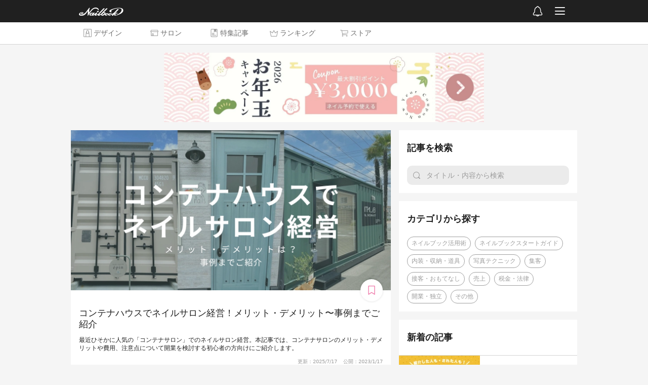

--- FILE ---
content_type: text/html; charset=utf-8
request_url: https://nailbook.jp/article/2386
body_size: 8990
content:

<!DOCTYPE html>
<html lang="ja" itemscope itemtype="http://schema.org/WebPage">
    <head>
        <!-- Google Tag Manager -->
        <script>(function(w,d,s,l,i){w[l]=w[l]||[];w[l].push({'gtm.start':
        new Date().getTime(),event:'gtm.js'});var f=d.getElementsByTagName(s)[0],
        j=d.createElement(s),dl=l!='dataLayer'?'&l='+l:'';j.async=true;j.src=
        '//www.googletagmanager.com/gtm.js?id='+i+dl;f.parentNode.insertBefore(j,f);
        })(window,document,'script','dataLayer','GTM-WNL96Q');</script>
        <!-- End Google Tag Manager -->

        <title>コンテナハウスでネイルサロン経営！メリット・デメリット〜事例までご紹介</title>

        <meta charset="UTF-8">
        <meta name="viewport" content="width=device-width,initial-scale=1,minimum-scale=1,maximum-scale=1,user-scalable=0,viewport-fit=cover">
        <meta http-equiv="X-UA-Compatible" content="IE=edge">
        <meta name="copyright" content="SPIKA">

        <meta http-equiv="x-dns-prefetch-control" content="on">
        <link rel="preconnect dns-prefetch" href="//cdn.nailbook.jp">
        <link rel="preconnect dns-prefetch" href="//cnv.nailbook.jp">

        <meta name="description" content="最近ひそかに人気の「コンテナサロン」でのネイルサロン経営。本記事では、コンテナサロンのメリット・デメリットや費用、注意点について開業を検討する初心者の方向けにご紹介します。">

        <meta property="fb:app_id" content="310725538950826">

        <meta property="og:title" content="コンテナハウスでネイルサロン経営！メリット・デメリット〜事例までご紹介">
        <meta property="og:description" content="最近ひそかに人気の「コンテナサロン」でのネイルサロン経営。本記事では、コンテナサロンのメリット・デメリットや費用、注意点について開業を検討する初心者の方向けにご紹介します。">
        <meta property="og:type" content="article">
        <meta property="og:image" content="https://cnv.nailbook.jp/article_eyecatch/22788347/w1280h640su">

        
            <link rel="canonical" href="https://nailbook.jp/article/2386" />
            <meta property="og:url" content="https://nailbook.jp/article/2386" />
        

        
        <meta property="al:android:app_name" content="ネイルブック">
        <meta property="al:android:package" content="jp.nailbook">
        <meta property="al:android:url" content="nailbookapp://article/2386">
        

        <meta name="twitter:card" content="summary_large_image">
        <meta name="twitter:site" content="@nailbookjp">

        
        <meta name="apple-itunes-app" content="app-id=432831907">
        
        <link rel="manifest" href="/manifest.json">
        <script>
            window.addEventListener('load', function() {
                if ('serviceWorker' in navigator) {
                    navigator.serviceWorker.register("/serviceWorker.js")
                        .then(function(registration) {
                            console.log("serviceWorker registed.");
                        }).catch(function(error) {
                            console.log(error);
                        });
                }
            });
        </script>

        
        
        <meta name="robots" content="max-image-preview:large">

        <script type="application/ld+json">{"@context": "http://schema.org", "@type": "BreadcrumbList", "itemListElement": [{"@type": "ListItem", "position": 1, "name": "\u30cd\u30a4\u30eb\u30d6\u30c3\u30af", "item": "https://nailbook.jp/"}, {"@type": "ListItem", "position": 2, "name": "\u30cd\u30a4\u30eb\u30b5\u30ed\u30f3\u7d4c\u55b6\u30ec\u30b7\u30d4", "item": "https://nailbook.jp/recipe/"}, {"@type": "ListItem", "position": 3, "name": "\u30b3\u30f3\u30c6\u30ca\u30cf\u30a6\u30b9\u3067\u30cd\u30a4\u30eb\u30b5\u30ed\u30f3\u7d4c\u55b6\uff01\u30e1\u30ea\u30c3\u30c8\u30fb\u30c7\u30e1\u30ea\u30c3\u30c8\u301c\u4e8b\u4f8b\u307e\u3067\u3054\u7d39\u4ecb", "item": "https://nailbook.jp/article/2386"}]}</script>

        




        
        <link rel="shortcut icon" href="https://cdn.nailbook.jp/p/favicon.354b621958f3.ico">
        

        
    <script type="text/javascript" src="https://cdn.nailbook.jp/p/wp/vendor.dll.cd9f23196b41.js"></script>
    <script type="text/javascript" src="https://cdn.nailbook.jp/p/wp/shared.e7c9228ae0a1.js"></script>
    <script type="text/javascript" src="https://cdn.nailbook.jp/p/wp/web/index.891a6ec9f379.js"></script>
    
        <script>
        (function(w) {
            var sdt = '2026-01-18T16:58:40.638534';
            wp.entry.setup(false, sdt, 0.0, false, true, null);

            wp.entry.getUserInfo(function(info) {
                wp.entry.appendDataLayer({
                    'isLoggedIn': info.is_logged_in,
                    'userId': info.user && info.user.id,
                    'mailConfirmFlag': Boolean(info.personal_info && info.personal_info.mail_confirm_flag),
                });
            });

            
        })(window);
        </script>

        

        

        <!--[if lt IE 9]>
        <script src="https://cdn.nailbook.jp/p/alternative/js/common/html5shiv.62ac57218951.js"></script>
        <![endif]-->

        

        <!-- head-bottom -->
    </head>
    <body id="top">
        <!-- Google Tag Manager (noscript) -->
<noscript><iframe src="https://www.googletagmanager.com/ns.html?id=GTM-WNL96Q"
height="0" width="0" style="display:none;visibility:hidden"></iframe></noscript>
<!-- End Google Tag Manager (noscript) -->

        

        <div id="mainbody">
            
<div><script>(function() {var scripts = document.getElementsByTagName('script');var script = scripts[scripts.length - 1];var target = script.parentNode;wp.entry.modules.article_view().App.renderTo(target, {"article": {"id": 2386, "title": "\u30b3\u30f3\u30c6\u30ca\u30cf\u30a6\u30b9\u3067\u30cd\u30a4\u30eb\u30b5\u30ed\u30f3\u7d4c\u55b6\uff01\u30e1\u30ea\u30c3\u30c8\u30fb\u30c7\u30e1\u30ea\u30c3\u30c8\u301c\u4e8b\u4f8b\u307e\u3067\u3054\u7d39\u4ecb", "description": "\u6700\u8fd1\u3072\u305d\u304b\u306b\u4eba\u6c17\u306e\u300c\u30b3\u30f3\u30c6\u30ca\u30b5\u30ed\u30f3\u300d\u3067\u306e\u30cd\u30a4\u30eb\u30b5\u30ed\u30f3\u7d4c\u55b6\u3002\u672c\u8a18\u4e8b\u3067\u306f\u3001\u30b3\u30f3\u30c6\u30ca\u30b5\u30ed\u30f3\u306e\u30e1\u30ea\u30c3\u30c8\u30fb\u30c7\u30e1\u30ea\u30c3\u30c8\u3084\u8cbb\u7528\u3001\u6ce8\u610f\u70b9\u306b\u3064\u3044\u3066\u958b\u696d\u3092\u691c\u8a0e\u3059\u308b\u521d\u5fc3\u8005\u306e\u65b9\u5411\u3051\u306b\u3054\u7d39\u4ecb\u3057\u307e\u3059\u3002", "eyecatch": {"width": 1280, "height": 640, "blurhash": null, "base_url": "https://cnv.nailbook.jp/article_eyecatch/22788347/", "video": null, "video_url": null}, "open_datetime": "2023-01-17T12:00:00", "pr_flag": false, "bookmark_count": 56, "pv_count": 19746, "newer_version_id": null, "space": {"id": 2, "name": "\u30cd\u30a4\u30eb\u30b5\u30ed\u30f3\u7d4c\u55b6\u30ec\u30b7\u30d4", "path": "recipe", "disable_navigation": false}, "theme": {"color_base_text": "#202020", "color_0": "#99CCCC", "color_1": "#9C9C9C", "color_2": "#FFFFFF", "color_3": "#F2CCCC", "color_4": "#202020", "color_header1": "#99CCCC", "color_header2": "#99CCCC", "color_link_button": "#202020", "color_link_button_text": "#FFFFFF", "id": 2, "name": "\u30cd\u30a4\u30eb\u30b5\u30ed\u30f3\u7d4c\u55b6\u30ec\u30b7\u30d4"}, "categories": [{"id": 85, "name": "\u958b\u696d\u30fb\u72ec\u7acb", "meta_title": "", "meta_description": "", "path_name": null, "code": null, "image": {"width": 96, "height": 96, "blurhash": null, "base_url": "https://cnv.nailbook.jp/article_category/30174744/"}}], "writers": [{"id": 2, "icon": {"width": 2048, "height": 2048, "blurhash": {"hash": "UQPZieof~qxu-;t8t7E1?bt7M{x[axM{bFxu", "x": 4, "y": 4}, "base_url": "https://cnv.nailbook.jp/article_writer_icon/16484188/"}, "name": "\u7af9\u4e45", "title": "\u30e9\u30a4\u30bf\u30fc\u30fb\u30a8\u30c7\u30a3\u30bf\u30fc", "description": "EC\u30c1\u30fc\u30e0\u306b\u3066\u5546\u54c1\u4f01\u753b\u3084\u30b3\u30f3\u30c6\u30f3\u30c4\u5236\u4f5c\u306b\u5f93\u4e8b\u3002\n\u4ee5\u524d\u306f\u3001\u30cd\u30a4\u30eb\u30b5\u30ed\u30f3\u7d4c\u55b6\u30ec\u30b7\u30d4\u3092\u3092\u7acb\u3061\u4e0a\u3052\u3001\u7de8\u96c6\u9577\u3068\u3057\u3066\u4f01\u753b\u304b\u3089\u5236\u4f5c\u307e\u3067\u5e45\u5e83\u304f\u62c5\u5f53\u3057\u3066\u3044\u307e\u3057\u305f\u3002\u30cd\u30a4\u30eb\u30d6\u30c3\u30af\u516c\u5f0fInstagram\uff08@nailbook.jp\uff09\u306e\u904b\u7528\u3067\u306f\u3001\u7d041\u5e74\u9593\u306710\u4e07\u4eba\u306e\u30d5\u30a9\u30ed\u30ef\u30fc\u5897\u3092\u9054\u6210\u3057\u3001\u696d\u754c\u30c8\u30c3\u30d7\u306e\u30d5\u30a9\u30ed\u30ef\u30fc\u6570\u3092\u8a87\u308b\u30a2\u30ab\u30a6\u30f3\u30c8\u306b\u6210\u9577\u3055\u305b\u305f\u5b9f\u7e3e\u3082\u263a\ufe0e\u30cd\u30a4\u30eb\u306f\u898b\u308b\u306e\u3082\u3084\u308b\u306e\u3082\u5927\u597d\u304d\uff01"}, {"id": 16, "icon": {"width": 1280, "height": 1280, "blurhash": {"hash": "UDK.^tkCR*kCbbayj[ay0eoLs:oLxuofWVof", "x": 4, "y": 4}, "base_url": "https://cnv.nailbook.jp/article_writer_icon/28825546/"}, "name": "\u30cd\u30a4\u30eb\u30d6\u30c3\u30af\u30e9\u30dc\u7de8\u96c6\u90e8", "title": "\u30e9\u30a4\u30bf\u30fc\u30fb\u30a8\u30c7\u30a3\u30bf\u30fc", "description": "\u30cd\u30a4\u30eb\u30d6\u30c3\u30af\u30e9\u30dc\u3067\u306f\u3001\u30cd\u30a4\u30eb\u30b5\u30ed\u30f3\u5411\u3051\u306e\u7d4c\u55b6\u3084\u65e5\u3005\u306e\u30b5\u30ed\u30f3\u30ef\u30fc\u30af\u306b\u5f79\u7acb\u3064\u30c8\u30d4\u30c3\u30af\u3001\u30b5\u30ed\u30f3\u30a4\u30f3\u30bf\u30d3\u30e5\u30fc\u306e\u307b\u304b\u3001\u30b9\u30ad\u30eb\u30a2\u30c3\u30d7\u306b\u5f79\u7acb\u3064\u30bb\u30df\u30ca\u30fc\u60c5\u5831\u306a\u3069\u30cd\u30a4\u30eb\u30b5\u30ed\u30f3\u95a2\u9023\u306e\u8a18\u4e8b\u3092\u6bce\u65e5\u767a\u4fe1\u3057\u3066\u3044\u307e\u3059\u266a"}], "nodes": [{"kind": "header1", "children": [{"kind": "text", "children": [], "data": {"text": "\u65b0\u3057\u3044\u30cd\u30a4\u30eb\u30b5\u30ed\u30f3\u306e\u5f62\u304c\u767b\u5834\uff01\u300c\u30b3\u30f3\u30c6\u30ca\u30b5\u30ed\u30f3\u300d\u306e\u610f\u5473\u306f\uff1f"}, "lines": []}], "data": {}, "lines": [0]}, {"kind": "paragraph", "children": [{"kind": "text", "children": [], "data": {"text": "\u300c\u30b3\u30f3\u30c6\u30ca\u300d\u3068\u805e\u304f\u3068\u3001\u8239\u3067\u904b\u3076\u56db\u89d2\u3044\u7bb1\u306e\u3088\u3046\u306a\u6d77\u4e0a\u30b3\u30f3\u30c6\u30ca\u3092\u60f3\u50cf\u3059\u308b\u65b9\u304c\u591a\u3044\u304b\u3068\u601d\u3044\u307e\u3059\u304c\u3001\u305d\u306e\u30b3\u30f3\u30c6\u30ca\u3092\u8f38\u9001\u7528\u3084\u5009\u5eab\u3068\u3057\u3066\u3067\u306f\u306a\u304f\u30b5\u30ed\u30f3\u3068\u3057\u3066\u6d3b\u7528\u3057\u305f\u3082\u306e\u3092\u300c\u30b3\u30f3\u30c6\u30ca\u30b5\u30ed\u30f3\u300d\u3068\u8a00\u3044\u307e\u3059\u3002"}, "lines": []}], "data": {}, "lines": [1]}, {"kind": "paragraph", "children": [{"kind": "text", "children": [], "data": {"text": "\u5916\u88c5\u306f\u3058\u3081\u3001\u5185\u88c5\u3082\u601d\u3046\u5b58\u5206\u3053\u3060\u308f\u308c\u308b\u4e0a\u306b\u4f4e\u4e88\u7b97\u3067\u306e\u958b\u696d\u304c\u53f6\u3046\u3068\u6700\u8fd1\u3072\u305d\u304b\u306b\u4eba\u6c17\u306e\u55b6\u696d\u5f62\u614b\u306a\u3093\u3067\u3059\u3002"}, "lines": []}], "data": {}, "lines": [3]}, {"kind": "header1", "children": [{"kind": "text", "children": [], "data": {"text": "\u30b3\u30f3\u30c6\u30ca\u30b5\u30ed\u30f3\u3092\u958b\u696d\u3059\u308b\u30e1\u30ea\u30c3\u30c8\u306f\uff1f"}, "lines": []}], "data": {}, "lines": [4]}, {"kind": "paragraph", "children": [{"kind": "text", "children": [], "data": {"text": "\u5efa\u7269\u306e\u30a4\u30f3\u30d1\u30af\u30c8\u304c\u5f37\u304f\u3001\u500b\u6027\u3092\u767a\u63ee\u3067\u304d\u308b\u30b3\u30f3\u30c6\u30ca\u30b5\u30ed\u30f3\u3092\u958b\u696d\u3059\u308b\u4e00\u756a\u306e\u30e1\u30ea\u30c3\u30c8\u306f"}, "lines": []}, {"kind": "strong", "children": [{"kind": "text", "children": [], "data": {"text": "\u7a7a\u3044\u3066\u3044\u308b\u571f\u5730\u306b\u81ea\u5206\u306e\u597d\u304d\u306a\u3088\u3046\u306b\u30b9\u30da\u30fc\u30b9\u4f5c\u308a\u304c\u3067\u304d\u308b"}, "lines": []}], "data": {}, "lines": []}, {"kind": "text", "children": [], "data": {"text": "\u3053\u3068\u3002"}, "lines": []}, {"kind": "linebreak", "children": [], "data": {}, "lines": []}, {"kind": "text", "children": [], "data": {"text": "\u5185\u88c5\u3092\u597d\u304d\u306a\u30a4\u30f3\u30c6\u30ea\u30a2\u3067\u4f5c\u308a\u8fbc\u3081\u308b\u3053\u3068\u306f\u3082\u3061\u308d\u3093\u3001\u5916\u88c5\u306b\u3064\u3044\u3066\u3082\u3001\u305f\u3068\u3048\u3070\u6728\u88fd\u30eb\u30fc\u30d0\u30fc\u3084\u6728\u6750\u3001\u5916\u88c5\u30d1\u30cd\u30eb\u3001\u77f3\u3001\u30ec\u30f3\u30ac\u306a\u3069\u3092\u5916\u58c1\u90e8\u5206\u306b\u53d6\u308a\u4ed8\u3051\u308b\u3053\u3068\u3067\u3001\u3088\u308a\u4e00\u5c64\u597d\u307f\u306e\u96f0\u56f2\u6c17\u3084\u898b\u305f\u76ee\u306b\u3059\u308b\u3053\u3068\u304c\u3067\u304d\u307e\u3059\u3002"}, "lines": []}, {"kind": "linebreak", "children": [], "data": {}, "lines": []}, {"kind": "s3image", "children": [], "data": {"id": "22498470", "title": ""}, "lines": []}], "data": {}, "lines": [5, 6, 7]}, {"kind": "header2", "children": [{"kind": "text", "children": [], "data": {"text": "DIY\u3092\u7d44\u307f\u5408\u308f\u305b\u3066\u3001\u30b5\u30ed\u30f3\u306e\u5efa\u7bc9\u8cbb\u7528\u3092\u6291\u3048\u308b\u3053\u3068\u3082"}, "lines": []}], "data": {}, "lines": [8]}, {"kind": "paragraph", "children": [{"kind": "text", "children": [], "data": {"text": "\u4f55\u3082\u306a\u3044\u3068\u3053\u308d\u304b\u3089\u5efa\u7bc9\u3059\u308b\u3088\u308a\u306f\u30b3\u30f3\u30c6\u30ca\u30b5\u30ed\u30f3\u306e\u65b9\u304c\u6bd4\u8f03\u7684\u5b89\u4fa1\u306b\u5efa\u7bc9\u3067\u304d\u308b\u3068\u8a00\u3048\u308b\u3067\u3057\u3087\u3046\u3002\u6c34\u9053\u5de5\u4e8b\u3084\u65ad\u71b1\u306a\u3069\u306e\u57fa\u790e\u5de5\u4e8b\u306f\u6700\u4f4e\u9650\u306e\u5efa\u7bc9\u8cbb\u7528\u3068\u3057\u3066\u304b\u304b\u308a\u307e\u3059\u304c\u3001\u30a4\u30f3\u30c6\u30ea\u30a2\u306b\u95a2\u3057\u3066\u306fDIY\u3067\u8cbb\u7528\u3092\u6291\u3048\u306a\u304c\u3089\u3068\u3053\u3068\u3093\u3053\u3060\u308f\u308c\u308b\u3068\u3053\u308d\u306f\u30b3\u30f3\u30c6\u30ca\u30b5\u30ed\u30f3\u306a\u3089\u3067\u306f\u3002"}, "lines": []}, {"kind": "linebreak", "children": [], "data": {}, "lines": []}, {"kind": "text", "children": [], "data": {"text": "\u901a\u5e38\u306e\u5efa\u7269\u3060\u3068\u30ea\u30d5\u30a9\u30fc\u30e0\u304c\u5236\u9650\u3055\u308c\u3066\u3044\u308b\u7269\u4ef6\u3082\u591a\u3044\u3067\u3059\u304c\u3001\u30b3\u30f3\u30c6\u30ca\u30b5\u30ed\u30f3\u306a\u3089\u5236\u9650\u306a\u304f\u7d30\u90e8\u306b\u6e21\u3063\u3066\u4e16\u754c\u89b3\u3092\u4f5c\u308a\u8fbc\u3081\u307e\u3059\u3002\u4e88\u7b97\u304c\u6f64\u6ca2\u3067\u3042\u308c\u3070\u30ea\u30d5\u30a9\u30fc\u30e0\u696d\u8005\u306b\u304a\u9858\u3044\u3059\u308b\u306e\u3082\u3044\u3044\u3067\u3059\u304c\u3001\u624b\u8efd\u306bDIY\u3092\u59cb\u3081\u3089\u308c\u308b\u74b0\u5883\u304c\u6574\u3063\u3066\u3044\u308b\u4eca\u306f\u30b3\u30b9\u30c8\u30c0\u30a6\u30f3\u306e\u305f\u3081\u306b\u3082DIY\u306b\u6311\u6226\u3059\u308b\u306e\u3082\u4e00\u3064\u3067\u3059\u3002"}, "lines": []}], "data": {}, "lines": [9, 10]}, {"kind": "header2", "children": [{"kind": "text", "children": [], "data": {"text": "\u30b3\u30f3\u30c6\u30ca\u30b5\u30ed\u30f3\u306f\u4e00\u822c\u7684\u306a\u9244\u9aa8\u5efa\u7bc9\u3068\u304a\u306a\u3058\u304f\u4e08\u592b"}, "lines": []}], "data": {}, "lines": [12]}, {"kind": "paragraph", "children": [{"kind": "text", "children": [], "data": {"text": "\u30b3\u30f3\u30c6\u30ca\u306f\u9244\u9aa8\u88fd\u3067\u300c\u590f\u306f\u6691\u304f\u51ac\u306f\u5bd2\u3044\u300d\u3068\u30a4\u30e1\u30fc\u30b8\u3092\u6301\u305f\u308c\u304c\u3061\u3067\u3059\u304c\u3001\u5185\u88c5\u5de5\u4e8b\u306e\u969b\u306b\u65ad\u71b1\u6750\u3092\u5165\u308c\u308b\u306a\u3069\u3057\u3063\u304b\u308a\u3068\u65ad\u71b1\u51e6\u7406\u3092\u65bd\u3059\u3053\u3068\u3067\u3001\u4e00\u5e74\u4e2d\u5feb\u9069\u306b\u904e\u3054\u3059\u3053\u3068\u304c\u3067\u304d\u307e\u3059\u3002\u96e8\u97f3\u306b\u3064\u3044\u3066\u3082\u5fc3\u914d\u3055\u308c\u308b\u65b9\u304c\u591a\u3044\u3067\u3059\u304c\u3001\u3053\u3053\u306b\u3064\u3044\u3066\u3082\u4e00\u822c\u7684\u306a\u9244\u9aa8\u5efa\u7bc9\u3068\u540c\u69d8\u3068\u8003\u3048\u3066\u826f\u3044\u3067\u3057\u3087\u3046\u3002"}, "lines": []}], "data": {}, "lines": [13]}, {"kind": "header2", "children": [{"kind": "text", "children": [], "data": {"text": "\u30aa\u30fc\u30d7\u30f3\u307e\u3067\u306e\u6e96\u5099\u671f\u9593\u3092\u77ed\u7e2e\u3067\u304d\u308b"}, "lines": []}], "data": {}, "lines": [15]}, {"kind": "paragraph", "children": [{"kind": "text", "children": [], "data": {"text": "\u901a\u5e38\u306e\u5efa\u7bc9\u3060\u3068\u5efa\u7269\u3092\u5efa\u3066\u308b\u307e\u3067\u306b\u9577\u671f\u9593\u3092\u8981\u3057\u307e\u3059\u304c\u3001\u30b3\u30f3\u30c6\u30ca\u30b5\u30ed\u30f3\u306f\u30b3\u30f3\u30c6\u30ca\u3092\u904b\u3073\u8fbc\u3080\u3060\u3051\u306a\u306e\u3067\u904b\u3073\u8fbc\u307f\u306b\u95a2\u3057\u3066\u306f1\u65e5\u3082\u3042\u308c\u3070\u7c21\u5358\u306b\u8a2d\u7f6e\u304c\u53ef\u80fd\u3067\u3059\u3002\u6e96\u5099\u671f\u9593\u304c\u6bd4\u8f03\u7684\u77ed\u3044\u3053\u3068\u3082\u6c17\u8efd\u306b\u958b\u696d\u306b\u6311\u6226\u3067\u304d\u308b\u7406\u7531\u306e\u4e00\u3064\u3067\u306f\u306a\u3044\u3067\u3057\u3087\u3046\u304b\u3002"}, "lines": []}], "data": {}, "lines": [16]}, {"kind": "header1", "children": [{"kind": "text", "children": [], "data": {"text": "\u30b3\u30f3\u30c6\u30ca\u30b5\u30ed\u30f3\u3092\u958b\u696d\u3059\u308b\u30c7\u30e1\u30ea\u30c3\u30c8\u306f\uff1f"}, "lines": []}], "data": {}, "lines": [18]}, {"kind": "paragraph", "children": [{"kind": "text", "children": [], "data": {"text": "\u30e1\u30ea\u30c3\u30c8\u3070\u304b\u308a\u306e\u3088\u3046\u306a\u30b3\u30f3\u30c6\u30ca\u30b5\u30ed\u30f3\u3067\u3059\u304c\u3001\u30c7\u30e1\u30ea\u30c3\u30c8\u3082\u78ba\u8a8d\u3057\u3066\u304a\u304d\u307e\u3057\u3087\u3046\u3002"}, "lines": []}, {"kind": "linebreak", "children": [], "data": {}, "lines": []}, {"kind": "s3image", "children": [], "data": {"id": "22788185", "title": ""}, "lines": []}], "data": {}, "lines": [19, 20]}, {"kind": "header2", "children": [{"kind": "text", "children": [], "data": {"text": "\u30b3\u30f3\u30c6\u30ca\u3092\u904b\u3073\u3053\u3081\u308b\u5e83\u3044\u9053\u8def\u3068\u7acb\u5730\u304c\u5fc5\u8981"}, "lines": []}], "data": {}, "lines": [21]}, {"kind": "paragraph", "children": [{"kind": "text", "children": [], "data": {"text": "\u30b3\u30f3\u30c6\u30ca\u3092\u8f38\u9001\u3059\u308b\u306b\u306f\u30e6\u30cb\u30c3\u30af\u8eca\u3068\u547c\u3070\u308c\u308b\u5c02\u7528\u8eca\u3092\u4f7f\u7528\u3057\u307e\u3059\u3002\u30b3\u30f3\u30c6\u30ca\u30b5\u30ed\u30f3\u3092\u5efa\u3066\u308b\u4e0a\u3067\u3053\u306e\u30e6\u30cb\u30c3\u30af\u8eca\u304c\u5165\u3089\u306a\u3044\u3088\u3046\u306a\u72ed\u3044\u9053\u8def\u3084\u7acb\u5730\u3067\u306f\u305d\u3082\u305d\u3082\u30b3\u30f3\u30c6\u30ca\u3092\u904b\u3079\u306a\u3044\u4e8b\u614b\u304c\u767a\u751f\u3057\u307e\u3059\u3002"}, "lines": []}, {"kind": "linebreak", "children": [], "data": {}, "lines": []}, {"kind": "text", "children": [], "data": {"text": "\u3053\u308c\u306f\u3001\u901a\u5e38\u306e\u5efa\u7bc9\u3067\u306f\u3001\u6728\u6750\u306a\u3069\u306e\u5efa\u6750\u3092\u4e00\u3064\u3072\u3068\u3064\u904b\u3073\u5165\u308c\u307e\u3059\u304c\u3001\u30b3\u30f3\u30c6\u30ca\u306e\u5834\u5408\u306f\u6700\u521d\u304b\u3089\u5f62\u304c\u51fa\u6765\u4e0a\u304c\u3063\u3066\u3044\u308b\u3053\u3068\u306b\u3088\u308b\u554f\u984c\u3068\u8a00\u3048\u308b\u3067\u3057\u3087\u3046\u3002"}, "lines": []}], "data": {}, "lines": [22, 23]}, {"kind": "header2", "children": [{"kind": "text", "children": [], "data": {"text": "\u304d\u3061\u3093\u3068\u4f5c\u308b\u3068\u305d\u308c\u306a\u308a\u306e\u8cbb\u7528\u304c\u304b\u304b\u308b"}, "lines": []}], "data": {}, "lines": [25]}, {"kind": "paragraph", "children": [{"kind": "text", "children": [], "data": {"text": "\u30cd\u30a4\u30eb\u30b5\u30ed\u30f3\u3068\u3057\u3066\u55b6\u696d\u3059\u308b\u5834\u5408\u3001\u65ad\u71b1\u3084\u8a2d\u5099\u306b\u3064\u3044\u3066\u306f\u3057\u3063\u304b\u308a\u3068\u6574\u3048\u308b\u5fc5\u8981\u304c\u3042\u308a\u307e\u3059\u3002\u4f8b\u3048\u3070\u3001\u57fa\u790e\u5de5\u4e8b\u3001\u96fb\u6c17\u6c34\u9053\u5de5\u4e8b\u3001\u65ad\u71b1\u5de5\u4e8b\u306a\u3069\u306f\u901a\u5e38\u5bb6\u3092\u5efa\u3066\u308b\u6642\u3068\u540c\u3058\u304f\u3089\u3044\u306e\u8cbb\u7528\u304c\u304b\u304b\u308a\u307e\u3059\u3002\u307e\u305f\u3001\u30b3\u30f3\u30c6\u30ca\u3092\u5efa\u3066\u308b\u5834\u6240\u307e\u3067\u306e\u8f38\u9001\u8ddd\u96e2\u306b\u3088\u3063\u3066\u306f\u3001\u8f38\u9001\u8cbb\u304c\u8ffd\u52a0\u3055\u308c\u308b\u5834\u5408\u3082\u3042\u308a\u3001\u305d\u306e\u5206\u8cbb\u7528\u304c\u304b\u3055\u3080\u3053\u3068\u3082\u60f3\u5b9a\u3057\u3066\u304a\u304f\u5fc5\u8981\u304c\u3042\u308b\u3067\u3057\u3087\u3046\u3002"}, "lines": []}], "data": {}, "lines": [26]}, {"kind": "header1", "children": [{"kind": "text", "children": [], "data": {"text": "\u65e5\u672c\u3067\u4f7f\u3048\u308b\u5efa\u7bc9\u7528\u30b3\u30f3\u30c6\u30ca\u306b\u5fc5\u8981\u306a\u6761\u4ef6\u306f\uff1f"}, "lines": []}], "data": {}, "lines": [28]}, {"kind": "paragraph", "children": [{"kind": "text", "children": [], "data": {"text": "\u30b3\u30f3\u30c6\u30ca\u30cf\u30a6\u30b9\u3092\u5efa\u3066\u308b\u306b\u306f\u3001\u4e00\u822c\u7684\u306a\u5efa\u7bc9\u7269\u3068\u540c\u3058\u304f\u65bd\u5de5\u524d\u306b\u5efa\u7bc9\u78ba\u8a8d\u7533\u8acb\u3092\u884c\u3044\u3001\u5be9\u67fb\u3092\u30af\u30ea\u30a2\u3059\u308b\u5fc5\u8981\u304c\u3042\u308a\u307e\u3059\u3002"}, "lines": []}, {"kind": "linebreak", "children": [], "data": {}, "lines": []}, {"kind": "text", "children": [], "data": {"text": "\u4ee5\u4e0b\u306e\u6761\u4ef6\u3092\u6e80\u305f\u3057\u3066\u3044\u308b\u30b3\u30f3\u30c6\u30ca\u304c\u3001\u65e5\u672c\u3067\u5efa\u7bc9\u7528\u3068\u3057\u3066\u4f7f\u3048\u308b\u5efa\u7bc9\u7528\u30b3\u30f3\u30c6\u30ca\u3067\u3059\u3002"}, "lines": []}], "data": {}, "lines": [29, 30]}, {"kind": "box", "children": [{"kind": "paragraph", "children": [{"kind": "text", "children": [], "data": {"text": "\u201c1\uff0e\u4e3b\u8981\u69cb\u9020\u6750\u304cJIS\u92fc\u6750\u3067\u4f5c\u3089\u308c\u3066\u3044\u308b\u3053\u3068\u3002\uff08\u30df\u30eb\u30b7\u30fc\u30c8\u306e\u63d0\u51fa\u304c\u53ef\u80fd\uff09"}, "lines": []}, {"kind": "linebreak", "children": [], "data": {}, "lines": []}, {"kind": "text", "children": [], "data": {"text": "2\uff0e\u4e3b\u8981\u69cb\u9020\u6750\u3092\u6eb6\u63a5\u3059\u308b\u6eb6\u63a5\u6280\u8853\u8005\u306f\u3001\u6eb6\u63a5\u6280\u80fd\u8a8d\u5b9a\uff08JIS\u691c\u5b9a\u8a66\u9a13\u898f\u683c\u306b\u57fa\u3065\u304f\u8a55\u4fa1\u8a8d\u5b9a\uff09\u3092\u53d6\u5f97\u3057\u3066\u3044\u308b\u3053\u3068\u3002"}, "lines": []}, {"kind": "linebreak", "children": [], "data": {}, "lines": []}, {"kind": "text", "children": [], "data": {"text": "\uff08\u203b\u30b3\u30f3\u30c6\u30ca\u88fd\u9020\u5de5\u5834\u304c\u9244\u9aa8\u88fd\u4f5c\u5de5\u5834\u8a8d\u5b9a\u3092\u53d7\u3051\u3066\u3044\u308b\u3053\u3068\u3067\u6eb6\u63a5\u6280\u8853\u3092\u8a3c\u660e\u3059\u308b\u3053\u3068\u304c\u53ef\u80fd\u3002\uff08\u56fd\u571f\u4ea4\u901a\u5927\u81e3\u8a8d\u5b9a\uff09\uff09"}, "lines": []}, {"kind": "linebreak", "children": [], "data": {}, "lines": []}, {"kind": "text", "children": [], "data": {"text": "3\uff0e\u5efa\u7bc9\u78ba\u8a8d\u7533\u8acb\u306b\u5fc5\u8981\u306a\u69cb\u9020\u8a08\u7b97\u304c\u53ef\u80fd\u3067\u3001\u69cb\u9020\u8a08\u7b97\u66f8\u304c\u63d0\u51fa\u3067\u304d\u308b\u3053\u3068\u3002\u201d"}, "lines": []}], "data": {}, "lines": [32, 33, 34, 35, 36, 37, 38, 39]}, {"kind": "paragraph", "children": [{"kind": "text", "children": [], "data": {"text": "\uff08\u5f15\u7528\uff1aFOREMOST\u682a\u5f0f\u4f1a\u793e\u300c"}, "lines": []}, {"kind": "link", "children": [{"kind": "text", "children": [], "data": {"text": "\u3010\u8a73\u7d30\u89e3\u8aac\u3011\u5efa\u7bc9\u7528\u30b3\u30f3\u30c6\u30ca\u306e\u69cb\u9020\u30fb\u4fa1\u683c\u3068\u306f\uff1f"}, "lines": []}], "data": {"href": "https://foremost.tokyo/containerhousejapan/modular-house-japan-jiscontainer-structure/"}, "lines": []}, {"kind": "text", "children": [], "data": {"text": "\u300d\uff09"}, "lines": []}], "data": {}, "lines": [32, 33, 34, 35, 36, 37, 38, 39]}], "data": {}, "lines": [32, 33, 34, 35, 36, 37, 38, 39]}, {"kind": "header1", "children": [{"kind": "text", "children": [], "data": {"text": "\u30b3\u30f3\u30c6\u30ca\u3067\u30b5\u30ed\u30f3\u3092\u7d4c\u55b6\u3059\u308b\u305f\u3081\u306b\u77e5\u3063\u3066\u304a\u304d\u305f\u3044\u3042\u308c\u3053\u308c"}, "lines": []}], "data": {}, "lines": [41]}, {"kind": "paragraph", "children": [{"kind": "text", "children": [], "data": {"text": "\u691c\u8a0e\u6bb5\u968e\u3067\u3082\u3053\u306e\u57fa\u672c\u306e\u4e8c\u3064\u306f\u77e5\u3063\u3066\u304a\u304d\u307e\u3057\u3087\u3046\u3002"}, "lines": []}], "data": {}, "lines": [42]}, {"kind": "header2", "children": [{"kind": "text", "children": [], "data": {"text": "\u5efa\u307a\u3044\u7387\u3092\u78ba\u8a8d\u3057\u3066\u304a\u3053\u3046"}, "lines": []}], "data": {}, "lines": [44]}, {"kind": "paragraph", "children": [{"kind": "text", "children": [], "data": {"text": "\u5efa\u307a\u3044\u7387\u3068\u306f\u300c\u6577\u5730\u9762\u7a4d\u306b\u5bfe\u3059\u308b\u5efa\u7bc9\u9762\u7a4d\u306e\u5272\u5408\u300d\u306e\u3053\u3068\u3002"}, "lines": []}, {"kind": "linebreak", "children": [], "data": {}, "lines": []}, {"kind": "text", "children": [], "data": {"text": "\u6577\u5730\u9762\u7a4d\u3068\u306f\u5efa\u7269\u3092\u5efa\u3066\u308b\u571f\u5730\u306e\u9762\u7a4d\u3001\u5efa\u7bc9\u9762\u7a4d\u306f\u5efa\u7269\u3092\u771f\u4e0a\u304b\u3089\u898b\u305f\u6642\u306e\u9762\u7a4d\u306e\u3053\u3068\u3092\u8868\u3057\u3066\u3044\u307e\u3059\u3002"}, "lines": []}, {"kind": "linebreak", "children": [], "data": {}, "lines": []}, {"kind": "s3image", "children": [], "data": {"id": "22500428", "title": ""}, "lines": []}], "data": {}, "lines": [45, 46, 47]}, {"kind": "paragraph", "children": [{"kind": "text", "children": [], "data": {"text": "\u30b3\u30f3\u30c6\u30ca\u30b5\u30ed\u30f3\u3092\u5efa\u7bc9\u7269\u3068\u3057\u3066\u5efa\u3066\u308b\u5834\u5408\u306b\u306f\u3001\u5efa\u307a\u3044\u7387\u304c\u5b9a\u3081\u3089\u308c\u3066\u3044\u308b\u9762\u7a4d\u306e\u5272\u5408\u3092\u8d85\u3048\u3066\u3044\u306a\u3044\u304b\u3069\u3046\u304b\u3092\u78ba\u8a8d\u3059\u308b\u5fc5\u8981\u304c\u51fa\u3066\u304d\u307e\u3059\u3002"}, "lines": []}, {"kind": "linebreak", "children": [], "data": {}, "lines": []}, {"kind": "text", "children": [], "data": {"text": "\u5730\u57df\u306b\u3088\u3063\u3066\u571f\u5730\u306e\u5efa\u30da\u3044\u7387\u304c\u7570\u306a\u308b\u306e\u3067\u3001\u4e8b\u524d\u306b\u78ba\u8a8d\u3059\u308b\u3088\u3046\u306b\u3057\u307e\u3057\u3087\u3046\u3002"}, "lines": []}], "data": {}, "lines": [49, 50]}, {"kind": "paragraph", "children": [{"kind": "text", "children": [], "data": {"text": "\u5efa\u307a\u3044\u7387\u304c\u8a18\u8f09\u3055\u308c\u305f\u300c\u90fd\u5e02\u8a08\u753b\u56f3\u300d\u304c\u3001\u884c\u653f\u306b\u3088\u3063\u3066\u306f\u30cd\u30c3\u30c8\u4e0a\u3067\u516c\u958b\u3055\u308c\u3066\u3044\u308b\u3053\u3068\u3082\u3042\u308b\u306e\u3067\u3001\u4e00\u5ea6\u691c\u7d22\u3057\u3066\u307f\u308b\u3068\u3044\u3044\u3067\u3059\u3088\u3002"}, "lines": []}], "data": {}, "lines": [52]}, {"kind": "header2", "children": [{"kind": "text", "children": [], "data": {"text": "\u56fa\u5b9a\u8cc7\u7523\u7a0e\u306b\u3064\u3044\u3066\u77e5\u3063\u3066\u304a\u3053\u3046"}, "lines": []}], "data": {}, "lines": [54]}, {"kind": "paragraph", "children": [{"kind": "text", "children": [], "data": {"text": "\u3059\u3050\u79fb\u52d5\u3067\u304d\u308b\u72b6\u614b\u306b\u3057\u3066\u3042\u308b\u5834\u5408\u3001\u5730\u9762\u306b\u5b9a\u7740\u3057\u3066\u3044\u306a\u3044\u3068\u3057\u3066\u56fa\u5b9a\u8cc7\u7523\u7a0e\u306e\u8ab2\u7a0e\u5bfe\u8c61\u5916\u306b\u306a\u308b\u3053\u3068\u3082\u3042\u308a\u307e\u3059\u3002"}, "lines": []}, {"kind": "linebreak", "children": [], "data": {}, "lines": []}, {"kind": "text", "children": [], "data": {"text": "\u3057\u304b\u3057\u3001\u5b9f\u969b\u306b\u79fb\u52d5\u3055\u305b\u308b\u3068\u306a\u308b\u3068\u6c34\u9053\u30fb\u96fb\u6c17\u306a\u3069\u3092\u5168\u3066\u5916\u3055\u306a\u3051\u308c\u3070\u3044\u3051\u306a\u3044\u305f\u3081\u3001\u30b3\u30f3\u30c6\u30ca\u79fb\u52d5\u306f\u304b\u306a\u308a\u73fe\u5b9f\u7684\u3067\u306f\u306a\u3044\u3068\u8a00\u3048\u307e\u3059\u3002\u3053\u3053\u306f\u56fa\u5b9a\u8cc7\u7523\u7a0e\u3092\u6255\u3046\u3053\u3068\u3092\u5ff5\u982d\u306b\u5165\u308c\u3066\u304a\u304f\u5fc5\u8981\u304c\u3042\u308a\u305d\u3046\u3067\u3059\u306d\u3002"}, "lines": []}], "data": {}, "lines": [55, 56]}, {"kind": "paragraph", "children": [{"kind": "text", "children": [], "data": {"text": "\u81ea\u6cbb\u4f53\u306b\u3088\u3063\u3066\u5bfe\u5fdc\u304c\u7570\u306a\u308b\u306e\u3067\u3001\u958b\u696d\u3092\u4e88\u5b9a\u3057\u3066\u3044\u308b\u5730\u57df\u306e\u30b3\u30f3\u30c6\u30ca\u30cf\u30a6\u30b9\u306b\u95a2\u3059\u308b\u898f\u5b9a\u3092\u78ba\u8a8d\u3057\u307e\u3057\u3087\u3046\u3002"}, "lines": []}, {"kind": "linebreak", "children": [], "data": {}, "lines": []}, {"kind": "text", "children": [], "data": {"text": "\u4e07\u5168\u306e\u74b0\u5883\u3092\u6574\u3048\u3066\u5b89\u5fc3\u3057\u3066\u304a\u5ba2\u69d8\u3092\u8fce\u3048\u3089\u308c\u308b\u30b5\u30ed\u30f3\u3065\u304f\u308a\u3092\u76ee\u6307\u3057\u305f\u3044\u3067\u3059\u306d\u3002"}, "lines": []}], "data": {}, "lines": [58, 59]}, {"kind": "paragraph", "children": [{"kind": "text", "children": [], "data": {"text": "\uff08\u53c2\u8003\uff1a\u56fd\u571f\u4ea4\u901a\u7701\u300c"}, "lines": []}, {"kind": "link", "children": [{"kind": "text", "children": [], "data": {"text": "\u30b3\u30f3\u30c6\u30ca\u3092\u5229\u7528\u3057\u305f\u5efa\u7bc9\u7269\u306e\u53d6\u6271\u3044\u306b\u3064\u3044\u3066"}, "lines": []}], "data": {"href": "https://www.mlit.go.jp/jutakukentiku/build/jutakukentiku_house_tk_000058.html"}, "lines": []}, {"kind": "text", "children": [], "data": {"text": "\u300d\uff09"}, "lines": []}], "data": {}, "lines": [61]}, {"kind": "header1", "children": [{"kind": "text", "children": [], "data": {"text": "\u30cd\u30a4\u30eb\u30d6\u30c3\u30af\u306e\u30b3\u30f3\u30c6\u30ca\u30b5\u30ed\u30f3\u4e8b\u4f8b5\u9078"}, "lines": []}], "data": {}, "lines": [63]}, {"kind": "paragraph", "children": [{"kind": "text", "children": [], "data": {"text": "\u30cd\u30a4\u30eb\u30d6\u30c3\u30af\u306b\u63b2\u8f09\u3055\u308c\u3066\u3044\u308b\u3001\u30b3\u30f3\u30c6\u30ca\u30b5\u30ed\u30f3\u3092\u3054\u7d39\u4ecb\u3057\u307e\u3059\u3002"}, "lines": []}], "data": {}, "lines": [64]}, {"kind": "header2", "children": [{"kind": "text", "children": [], "data": {"text": "HTM LAB.\uff5c\u7fa4\u99ac\u770c\u9ad8\u5d0e\u5e02"}, "lines": []}], "data": {}, "lines": [65]}, {"kind": "paragraph", "children": [{"kind": "text", "children": [], "data": {"text": "\u30aa\u30b7\u30e3\u30ec\u306a\u5916\u89b3\u3067\u6765\u5e97\u306e\u5ea6\u306b\u6c17\u5206\u304c\u4e0a\u304c\u308a\u305d\u3046\u3067\u3059\u3002"}, "lines": []}, {"kind": "linebreak", "children": [], "data": {}, "lines": []}, {"kind": "text", "children": [], "data": {"text": "24\u6642\u9593\u7a7a\u8abf\u4ed8\u304d\u3067\u65bd\u8853\u4e2d\u3082\u5feb\u9069\u306b\u904e\u3054\u305b\u308b\u306e\u306f\u5b09\u3057\u3044\u30dd\u30a4\u30f3\u30c8\u3067\u3059\u306d\u3002"}, "lines": []}], "data": {}, "lines": [66, 67]}, {"kind": "salon_widget", "children": [], "data": {"id": "30439", "calendar": "0"}, "lines": [68]}, {"kind": "header2", "children": [{"kind": "text", "children": [], "data": {"text": "nail salon \u00e9pin\uff5c\u5e83\u5cf6\u770c\u5e83\u5cf6\u5e02"}, "lines": []}], "data": {}, "lines": [69]}, {"kind": "paragraph", "children": [{"kind": "text", "children": [], "data": {"text": "\u5927\u304d\u306a\u30b3\u30f3\u30c6\u30ca\u30cf\u30a6\u30b9\u3068\u30aa\u30fc\u30ca\u30fc\u304a\u6c17\u306b\u5165\u308a\u306e\u30ad\u30e5\u30fc\u30c8\u306a\u770b\u677f\u304c\u8fce\u3048\u3066\u304f\u308c\u307e\u3059\u3002"}, "lines": []}, {"kind": "linebreak", "children": [], "data": {}, "lines": []}, {"kind": "text", "children": [], "data": {"text": "\u30c8\u30a4\u30ec\u30fb\u99d0\u8eca\u5834\u3082\u7528\u610f\u3055\u308c\u3066\u3044\u308b\u306e\u3067\u9060\u65b9\u306e\u65b9\u3082\u5b89\u5fc3\u3057\u3066\u901a\u3048\u305d\u3046\u3067\u3059\u306d\u3002"}, "lines": []}], "data": {}, "lines": [70, 71]}, {"kind": "salon_widget", "children": [], "data": {"id": "31451", "calendar": "0"}, "lines": [72]}, {"kind": "header2", "children": [{"kind": "text", "children": [], "data": {"text": "nail salon vif .\uff5c\u5bae\u5d0e\u770c\u65e5\u5357\u5e02"}, "lines": []}], "data": {}, "lines": [73]}, {"kind": "paragraph", "children": [{"kind": "text", "children": [], "data": {"text": "\u307e\u308b\u3067\u30ab\u30d5\u30a7\u306e\u3088\u3046\u306a\u76ee\u3092\u5f15\u304f\u5916\u89b3\u3067\u3059\u3002"}, "lines": []}, {"kind": "linebreak", "children": [], "data": {}, "lines": []}, {"kind": "text", "children": [], "data": {"text": "\u304a\u5e97\u306e\u4e2d\u306b\u5165\u308b\u3068\u30db\u30ef\u30a4\u30c8\u3068\u30d6\u30e9\u30a6\u30f3\u3067\u7d71\u4e00\u3055\u308c\u305f\u30ca\u30c1\u30e5\u30e9\u30eb\u7a7a\u9593\u304c\u5e83\u304c\u308a\u307e\u3059\u3002\u30aa\u30fc\u30ca\u30fc\u3053\u3060\u308f\u308a\u306e\u30a4\u30f3\u30c6\u30ea\u30a2\u306b\u56f2\u307e\u308c\u3066\u5feb\u9069\u306b\u904e\u3054\u305b\u305d\u3046\u3067\u3059\u306d\u3002"}, "lines": []}], "data": {}, "lines": [74, 75]}, {"kind": "salon_widget", "children": [], "data": {"id": "25624", "calendar": "0"}, "lines": [76]}, {"kind": "header2", "children": [{"kind": "text", "children": [], "data": {"text": "nail and handspa salon otto nail\uff5c\u5175\u5eab\u770c\u52a0\u53e4\u5ddd\u5e02"}, "lines": []}], "data": {}, "lines": [77]}, {"kind": "paragraph", "children": [{"kind": "text", "children": [], "data": {"text": "\u5927\u304d\u306a\u7a93\u304b\u3089\u81ea\u7136\u5149\u304c\u5165\u308a\u8fbc\u3080\u958b\u653e\u7684\u3067\u5e83\u3005\u3068\u3057\u305f\u5185\u88c5\u304c\u7279\u5fb4\u3067\u3059\u3002\u5b8c\u5168\u30d7\u30e9\u30a4\u30d9\u30fc\u30c8\u306a\u7a7a\u9593\u3067\u3086\u3063\u305f\u308a\u3068\u65bd\u8853\u3092\u53d7\u3051\u3089\u308c\u305d\u3046\u3067\u3059\u306d\u3002"}, "lines": []}], "data": {}, "lines": [78]}, {"kind": "salon_widget", "children": [], "data": {"id": "31479", "calendar": "0"}, "lines": [79]}, {"kind": "header2", "children": [{"kind": "text", "children": [], "data": {"text": "private nailsalon MOMO\uff5c\u4e09\u91cd\u770c\u56db\u65e5\u5e02\u5e02"}, "lines": []}], "data": {}, "lines": [80]}, {"kind": "paragraph", "children": [{"kind": "text", "children": [], "data": {"text": "\u81ea\u5b85\u6577\u5730\u5185\u306b\u3042\u308b\u30d4\u30f3\u30af\u3068\u767d\u3092\u57fa\u8abf\u3068\u3057\u305f\u30a4\u30f3\u30c6\u30ea\u30a2\u306e\u30b5\u30ed\u30f3\u3067\u3059\u3002\u5b8c\u5168\u30d7\u30e9\u30a4\u30d9\u30fc\u30c8\u7a7a\u9593\u3067\u3001\u6d6e\u304b\u306a\u3044\uff06\u7f8e\u30d5\u30a9\u30eb\u30e0\u30cd\u30a4\u30eb\u304c\u697d\u3057\u3081\u307e\u3059\u3088\u3002"}, "lines": []}], "data": {}, "lines": [81]}, {"kind": "salon_widget", "children": [], "data": {"id": "27675", "calendar": "0"}, "lines": [82]}, {"kind": "header1", "children": [{"kind": "text", "children": [], "data": {"text": "\u30b3\u30f3\u30c6\u30ca\u30b5\u30ed\u30f3\u3068\u3044\u3046\u9078\u629e\u80a2\u3082\u691c\u8a0e\u3057\u3066\u307f\u3088\u3046"}, "lines": []}], "data": {}, "lines": [83]}, {"kind": "paragraph", "children": [{"kind": "text", "children": [], "data": {"text": "\u30b3\u30f3\u30c6\u30ca\u30b5\u30ed\u30f3\u306b\u3064\u3044\u3066\u610f\u5473\u3084\u30e1\u30ea\u30c3\u30c8\u30fb\u30c7\u30e1\u30ea\u30c3\u30c8\u3001\u6ce8\u610f\u3059\u308b\u70b9\u3092\u3054\u7d39\u4ecb\u3057\u307e\u3057\u305f\u3002"}, "lines": []}, {"kind": "linebreak", "children": [], "data": {}, "lines": []}, {"kind": "text", "children": [], "data": {"text": "\u30b3\u30f3\u30c6\u30ca\u30b5\u30ed\u30f3\u306b\u9650\u3063\u305f\u8a71\u3067\u306f\u3042\u308a\u307e\u305b\u3093\u304c\u3001\u4e8b\u524d\u306e\u60c5\u5831\u53ce\u96c6\u306f\u5165\u5ff5\u306b\u884c\u3044\u3001\u307e\u305a\u306f\u7406\u89e3\u3059\u308b\u3053\u3068\u304b\u3089\u59cb\u3081\u3066\u307f\u308b\u5fc5\u8981\u304c\u3042\u308a\u305d\u3046\u3067\u3059\u3002\u672c\u8a18\u4e8b\u3092\u53c2\u8003\u306b\u3057\u306a\u304c\u3089\u3001\u958b\u696d\u3059\u308b\u969b\u306e\u9078\u629e\u80a2\u306e\u3072\u3068\u3064\u3068\u3057\u3066\u300c\u30b3\u30f3\u30c6\u30ca\u30b5\u30ed\u30f3\u300d\u3092\u691c\u8a0e\u3057\u3066\u307f\u3066\u306f\u3044\u304b\u304c\u3067\u3057\u3087\u3046\u304b\u3002"}, "lines": []}], "data": {}, "lines": [84, 85]}, {"kind": "header1", "children": [{"kind": "text", "children": [], "data": {"text": "\u30cd\u30a4\u30eb\u30d6\u30c3\u30af\u306b\u63b2\u8f09\u3092\u691c\u8a0e\u4e2d\u306e\u65b9\u3078"}, "lines": []}], "data": {}, "lines": [87]}, {"kind": "paragraph", "children": [{"kind": "link", "children": [{"kind": "s3image", "children": [], "data": {"id": "28795524", "title": ""}, "lines": []}], "data": {"href": "https://nailbook.jp/salonaccount/application/?cv_source=article_labo_management"}, "lines": []}], "data": {}, "lines": [87]}, {"kind": "paragraph", "children": [{"kind": "text", "children": [], "data": {"text": "\u30cd\u30a4\u30eb\u30d6\u30c3\u30af\u306b\u63b2\u8f09\u3092\u691c\u8a0e\u3055\u308c\u3066\u3044\u308b\u65b9\u306f\u3001\u305c\u3072\u4e0b\u8a18\u30dc\u30bf\u30f3\u304b\u3089\u8a73\u7d30\u3092\u3054\u89a7\u304f\u3060\u3055\u3044\u3002\u63b2\u8f09\u8aac\u660e\u4f1a\u3082\u5b9a\u671f\u958b\u50ac\u3057\u3066\u3044\u307e\u3059\u3002\u304a\u6c17\u8efd\u306b\u3069\u3046\u305e\u266a"}, "lines": []}], "data": {}, "lines": [87]}, {"kind": "link_button", "children": [], "data": {"url": "https://nailbook.jp/salonaccount/application/?cv_source=article_labo_management", "text": "\u30cd\u30a4\u30eb\u30d6\u30c3\u30af\u63b2\u8f09\u306b\u3064\u3044\u3066\u306f\u3053\u3061\u3089", "text_color_number": "", "bg_color_number": ""}, "lines": [87]}], "footer_nodes": [{"kind": "header2", "children": [{"kind": "text", "children": [], "data": {"text": "\u30cd\u30a4\u30eb\u30b5\u30ed\u30f3\u7d4c\u55b6\u30ec\u30b7\u30d4"}, "lines": []}], "data": {}, "lines": [0]}, {"kind": "paragraph", "children": [{"kind": "text", "children": [], "data": {"text": "\u30cd\u30a4\u30eb\u30b5\u30ed\u30f3\u958b\u696d\u304c\u521d\u3081\u3066\u3067\u3082\u3059\u3050\u5b9f\u8df5\u3067\u304d\u308b\u6700\u65b0\u306e\u96c6\u5ba2\u65b9\u6cd5\u3084\u96c6\u5ba2\u306b\u3064\u306a\u304c\u308b\u5199\u771f\u306e\u64ae\u308a\u65b9\u3001\u53e3\u30b3\u30df\u3092\u5897\u3084\u3059\u30b3\u30c4\u307e\u3067\u76db\u308a\u3060\u304f\u3055\u3093\u3002No.1\u306e\u30cd\u30a4\u30eb\u30a2\u30d7\u30ea\u300c\u30cd\u30a4\u30eb\u30d6\u30c3\u30af\u300d\u304c\u904b\u55b6\u3059\u308b\u7d4c\u55b6\u30ec\u30b7\u30d4\u3092\u4eca\u3059\u3050\u30c1\u30a7\u30c3\u30af\uff01"}, "lines": []}], "data": {}, "lines": [1]}, {"kind": "link_button", "children": [], "data": {"url": "https://nailbook.jp/recipe/", "text": "\u7d4c\u55b6\u30ec\u30b7\u30d4\u306b\u623b\u308b", "text_color_number": "", "bg_color_number": ""}, "lines": [3, 4, 5]}, {"kind": "header2", "children": [{"kind": "text", "children": [], "data": {"text": "Instagram\u3092\u30d5\u30a9\u30ed\u30fc"}, "lines": []}], "data": {}, "lines": [7]}, {"kind": "paragraph", "children": [{"kind": "link", "children": [{"kind": "s3image", "children": [], "data": {"id": "17362433", "title": ""}, "lines": []}], "data": {"href": "https://www.instagram.com/nailbook.salon/"}, "lines": []}, {"kind": "linebreak", "children": [], "data": {}, "lines": []}, {"kind": "text", "children": [], "data": {"text": "\u72ec\u7acb\u3084\u96c6\u5ba2\u306b\u60a9\u3080\u30cd\u30a4\u30ea\u30b9\u30c8\u306b\u5411\u3051\u3066\u5f79\u7acb\u3064\u60c5\u5831\u3084\u3001\u30cd\u30a4\u30eb\u30d6\u30c3\u30af\u30b9\u30c8\u30a2\u306e\u304a\u5f97\u60c5\u5831\u3092\u66f4\u65b0\u4e2d\ud83d\uded2\ud83c\udf0d\u7de8\u96c6\u90e8\u6ce8\u76ee\u306e\u304a\u3057\u3083\u308c\u306a\u30cd\u30a4\u30eb\u30b5\u30ed\u30f3\u3082\u3054\u7d39\u4ecb\u3057\u3066\u3044\u307e\u3059"}, "lines": []}, {"kind": "emphasis", "children": [{"kind": "text", "children": [], "data": {"text": "\u219f\u234b\u219f"}, "lines": []}], "data": {}, "lines": []}, {"kind": "text", "children": [], "data": {"text": "."}, "lines": []}], "data": {}, "lines": [9, 10]}, {"kind": "link_button", "children": [], "data": {"url": "https://www.instagram.com/nailbook.salon/", "text": "\u30d5\u30a9\u30ed\u30fc\u3059\u308b", "text_color_number": "", "bg_color_number": ""}, "lines": [11, 12, 13]}, {"kind": "header2", "children": [{"kind": "text", "children": [], "data": {"text": "\u30b5\u30ed\u30f3\u30aa\u30fc\u30ca\u30fc\u306e\u65b9\u3078"}, "lines": []}], "data": {}, "lines": [15]}, {"kind": "paragraph", "children": [{"kind": "link", "children": [{"kind": "s3image", "children": [], "data": {"id": "20714473", "title": ""}, "lines": []}], "data": {"href": "https://nailbook.jp/t/c906"}, "lines": []}, {"kind": "linebreak", "children": [], "data": {}, "lines": []}, {"kind": "text", "children": [], "data": {"text": "\u30cd\u30a4\u30eb\u30d6\u30c3\u30af\u306f300\u4e07\u4eba\u4ee5\u4e0a\u304c\u5229\u7528\u3057\u3066\u3044\u308b\u65e5\u672c\u6700\u5927\u306e\u30cd\u30a4\u30eb\u60c5\u5831\u30b5\u30fc\u30d3\u30b9\u3067\u3059\u3002\u65b0\u898f\u96c6\u5ba2\u304b\u3089\u30ea\u30d4\u30fc\u30c8\u307e\u3067\u30cd\u30a4\u30eb\u30d6\u30c3\u30af\u306b\u304a\u4efb\u305b\u304f\u3060\u3055\u3044\u3002\u30b5\u30ed\u30f3\u30aa\u30fc\u30ca\u30fc\u306e\u6210\u529f\u4e8b\u4f8b\u3092\u591a\u6570\u7d39\u4ecb\u4e2d\uff01"}, "lines": []}], "data": {}, "lines": [16, 17]}, {"kind": "link_button", "children": [], "data": {"url": "https://nailbook.jp/t/c906", "text": "\u8a73\u3057\u304f\u306f\u3053\u3061\u3089", "text_color_number": "", "bg_color_number": ""}, "lines": [18]}], "meta_title": "", "meta_description": "", "update_datetime": "2025-07-17T13:47:15.230220"}, "space": {"id": 2, "name": "\u30cd\u30a4\u30eb\u30b5\u30ed\u30f3\u7d4c\u55b6\u30ec\u30b7\u30d4", "path": "recipe", "disable_navigation": false, "theme": {"color_base_text": "#202020", "color_0": "#99CCCC", "color_1": "#9C9C9C", "color_2": "#FFFFFF", "color_3": "#F2CCCC", "color_4": "#202020", "color_header1": "#99CCCC", "color_header2": "#99CCCC", "color_link_button": "#202020", "color_link_button_text": "#FFFFFF", "id": 2, "name": "\u30cd\u30a4\u30eb\u30b5\u30ed\u30f3\u7d4c\u55b6\u30ec\u30b7\u30d4"}, "meta_title": "\u30cd\u30a4\u30eb\u30b5\u30ed\u30f3\u7d4c\u55b6\u30ec\u30b7\u30d4\uff5c\u30cd\u30a4\u30ea\u30b9\u30c8\u306e\u72ec\u7acb\u30fb\u958b\u696d\u30fb\u96c6\u5ba2", "meta_description": "\u500b\u4eba\u30fb\u81ea\u5b85\u30cd\u30a4\u30eb\u30b5\u30ed\u30f3\u306e\u96c6\u5ba2\u30fb\u7d4c\u55b6\u30ce\u30a6\u30cf\u30a6\u3092\u516c\u958b\u4e2d\u3002\u96c6\u5ba2\u306b\u3064\u306a\u304c\u308b\u5199\u771f\u306e\u64ae\u308a\u65b9\u3001\u53e3\u30b3\u30df\u3092\u5897\u3084\u3059\u30b3\u30c4\u307e\u3067\u76db\u308a\u3060\u304f\u3055\u3093\uff01\u30cd\u30a4\u30eb\u30b5\u30ed\u30f3\u958b\u696d\u304c\u521d\u3081\u3066\u3067\u3082\u3059\u3050\u5b9f\u8df5\u3067\u304d\u308b\u60c5\u5831\u304c\u76db\u308a\u3060\u304f\u3055\u3093\uff01\u30cd\u30a4\u30eb\u30b5\u30ed\u30f3\u4e88\u7d04\u30a2\u30d7\u30ea\u300c\u30cd\u30a4\u30eb\u30d6\u30c3\u30af\u300d\u304c\u904b\u55b6\u3059\u308b\u30cd\u30a4\u30eb\u30b5\u30ed\u30f3\u7d4c\u55b6\u30ec\u30b7\u30d4\u3092\u4eca\u3059\u3050\u30c1\u30a7\u30c3\u30af\uff01", "valid_flag": true, "categories": [{"id": 78, "name": "\u30cd\u30a4\u30eb\u30d6\u30c3\u30af\u6d3b\u7528\u8853", "meta_title": "", "meta_description": "", "path_name": null, "code": null, "image": {"width": 96, "height": 96, "blurhash": null, "base_url": "https://cnv.nailbook.jp/article_category/30174730/"}}, {"id": 77, "name": "\u30cd\u30a4\u30eb\u30d6\u30c3\u30af\u30b9\u30bf\u30fc\u30c8\u30ac\u30a4\u30c9", "meta_title": "", "meta_description": "", "path_name": null, "code": null, "image": {"width": 96, "height": 96, "blurhash": null, "base_url": "https://cnv.nailbook.jp/article_category/30043188/"}}, {"id": 79, "name": "\u5185\u88c5\u30fb\u53ce\u7d0d\u30fb\u9053\u5177", "meta_title": "", "meta_description": "", "path_name": null, "code": null, "image": {"width": 96, "height": 96, "blurhash": null, "base_url": "https://cnv.nailbook.jp/article_category/30174779/"}}, {"id": 80, "name": "\u5199\u771f\u30c6\u30af\u30cb\u30c3\u30af", "meta_title": "", "meta_description": "", "path_name": null, "code": null, "image": {"width": 96, "height": 96, "blurhash": null, "base_url": "https://cnv.nailbook.jp/article_category/30174762/"}}, {"id": 81, "name": "\u96c6\u5ba2", "meta_title": "", "meta_description": "", "path_name": null, "code": null, "image": {"width": 96, "height": 96, "blurhash": null, "base_url": "https://cnv.nailbook.jp/article_category/30174737/"}}, {"id": 82, "name": "\u63a5\u5ba2\u30fb\u304a\u3082\u3066\u306a\u3057", "meta_title": "", "meta_description": "", "path_name": null, "code": null, "image": {"width": 96, "height": 96, "blurhash": null, "base_url": "https://cnv.nailbook.jp/article_category/30174782/"}}, {"id": 83, "name": "\u58f2\u4e0a", "meta_title": "", "meta_description": "", "path_name": null, "code": null, "image": {"width": 96, "height": 96, "blurhash": null, "base_url": "https://cnv.nailbook.jp/article_category/30174778/"}}, {"id": 84, "name": "\u7a0e\u91d1\u30fb\u6cd5\u5f8b", "meta_title": "", "meta_description": "", "path_name": null, "code": null, "image": {"width": 96, "height": 96, "blurhash": null, "base_url": "https://cnv.nailbook.jp/article_category/30174742/"}}, {"id": 85, "name": "\u958b\u696d\u30fb\u72ec\u7acb", "meta_title": "", "meta_description": "", "path_name": null, "code": null, "image": {"width": 96, "height": 96, "blurhash": null, "base_url": "https://cnv.nailbook.jp/article_category/30174744/"}}, {"id": 86, "name": "\u305d\u306e\u4ed6", "meta_title": "", "meta_description": "", "path_name": null, "code": null, "image": {"width": 96, "height": 96, "blurhash": null, "base_url": "https://cnv.nailbook.jp/article_category/30174749/"}}]}, "preview": false, "recent_article_ids": [5785, 5289, 5235, 5151], "h1_text": "\u30b3\u30f3\u30c6\u30ca\u30cf\u30a6\u30b9\u3067\u30cd\u30a4\u30eb\u30b5\u30ed\u30f3\u7d4c\u55b6\uff01\u30e1\u30ea\u30c3\u30c8\u30fb\u30c7\u30e1\u30ea\u30c3\u30c8\u301c\u4e8b\u4f8b\u307e\u3067\u3054\u7d39\u4ecb", "is_pc": true, "page_url": "https://nailbook.jp/article/2386", "breadcrumbs": [{"title": "\u30cd\u30a4\u30eb\u30b5\u30ed\u30f3\u7d4c\u55b6\u30ec\u30b7\u30d4", "path": "/recipe/", "url": "/recipe/"}, {"title": "\u30b3\u30f3\u30c6\u30ca\u30cf\u30a6\u30b9\u3067\u30cd\u30a4\u30eb\u30b5\u30ed\u30f3\u7d4c\u55b6\uff01\u30e1\u30ea\u30c3\u30c8\u30fb\u30c7\u30e1\u30ea\u30c3\u30c8\u301c\u4e8b\u4f8b\u307e\u3067\u3054\u7d39\u4ecb", "path": "/article/2386", "url": "/article/2386"}]});})();</script></div>
<script type="application/ld+json">{"@context": "http://schema.org", "@type": "Article", "dateModified": "2025-07-17T13:47:15.230220+09:00", "datePublished": "2023-01-17T12:00:00+09:00", "headline": "\u30b3\u30f3\u30c6\u30ca\u30cf\u30a6\u30b9\u3067\u30cd\u30a4\u30eb\u30b5\u30ed\u30f3\u7d4c\u55b6\uff01\u30e1\u30ea\u30c3\u30c8\u30fb\u30c7\u30e1\u30ea\u30c3\u30c8\u301c\u4e8b\u4f8b\u307e\u3067\u3054\u7d39\u4ecb", "image": ["https://cnv.nailbook.jp/article_eyecatch/22788347/1280su", "https://cnv.nailbook.jp/article_eyecatch/22788347/w1280h960su", "https://cnv.nailbook.jp/article_eyecatch/22788347/w1280h720su"], "author": {"@type": "Organization", "name": "nailbook.jp", "logo": {"@type": "ImageObject", "url": "https://cdn.nailbook.jp/p/logo.44ca89f8b817.png"}}, "publisher": {"@type": "Organization", "name": "nailbook.jp", "logo": {"@type": "ImageObject", "url": "https://cdn.nailbook.jp/p/logo.44ca89f8b817.png"}}}</script>


        </div>

        <!-- body-bottom -->
    </body>
</html>


--- FILE ---
content_type: text/plain
request_url: https://www.google-analytics.com/j/collect?v=1&_v=j102&a=1048505556&t=pageview&_s=1&dl=https%3A%2F%2Fnailbook.jp%2Farticle%2F2386&ul=en-us%40posix&dt=%E3%82%B3%E3%83%B3%E3%83%86%E3%83%8A%E3%83%8F%E3%82%A6%E3%82%B9%E3%81%A7%E3%83%8D%E3%82%A4%E3%83%AB%E3%82%B5%E3%83%AD%E3%83%B3%E7%B5%8C%E5%96%B6%EF%BC%81%E3%83%A1%E3%83%AA%E3%83%83%E3%83%88%E3%83%BB%E3%83%87%E3%83%A1%E3%83%AA%E3%83%83%E3%83%88%E3%80%9C%E4%BA%8B%E4%BE%8B%E3%81%BE%E3%81%A7%E3%81%94%E7%B4%B9%E4%BB%8B&sr=1280x720&vp=1280x720&_u=YADAAAABAAAAAC~&jid=307081511&gjid=1774657826&cid=1454851509.1768723125&tid=UA-23323106-8&_gid=118750136.1768723125&_r=1&_slc=1&gtm=45He61e1n71WNL96Qv72218775za200zd72218775&cd3=2&gcd=13l3l3l3l1l1&dma=0&tag_exp=102015666~103116026~103200004~104527906~104528501~104684208~104684211~105391253~115938465~115938468~117041587&z=621567907
body_size: -823
content:
2,cG-6XYFX0YJ9H